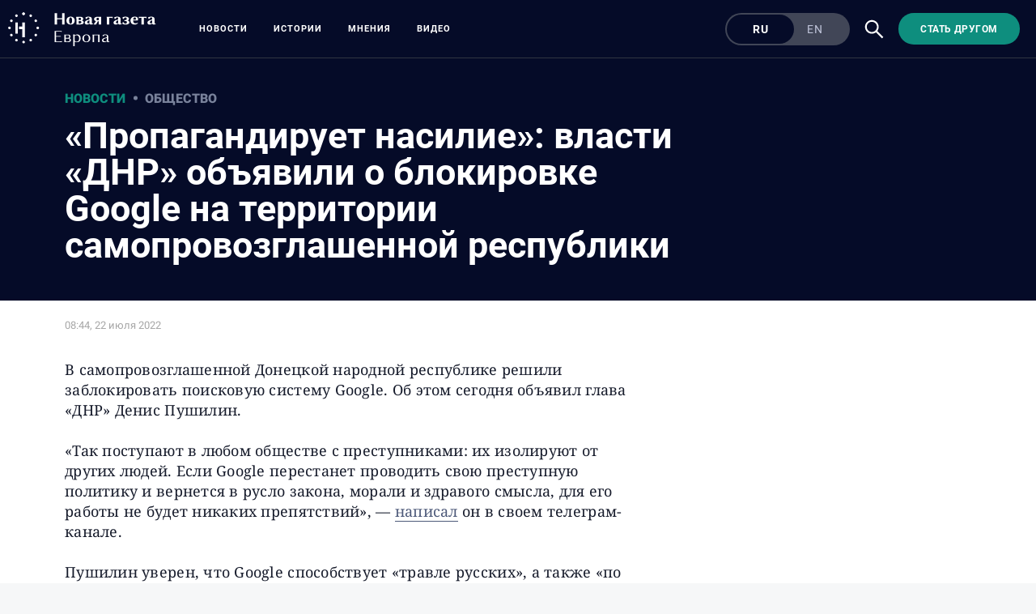

--- FILE ---
content_type: text/html; charset=utf-8
request_url: https://novayagazeta.eu/articles/2022/07/22/propagandiruet-nasilie-vlasti-dnr-obiavili-o-blokirovke-google-na-territorii-samoprovozglashennoi-respubliki-news?utm_source=tg.me&utm_medium=social&utm_campaign=v-samoprovozglashennoy-donetskoy-narodnoy
body_size: 9949
content:
<!DOCTYPE html>
<html itemscope="itemscope" itemtype="http://schema.org/WebSite" style="--appHeight:960px; --headerBottomPosition:60px;" xmlns="http://www.w3.org/1999/html"><head><script data-slug="2022/07/22/propagandiruet-nasilie-vlasti-dnr-obiavili-o-blokirovke-google-na-territorii-samoprovozglashennoi-respubliki-news" id="article-JSON-LD" type="application/ld+json">
    {
        "@context": "https://schema.org/",
        "@type": "NewsArticle",
        "mainEntityOfPage": {
            "@type": "WebPage",
            "@id": "https://novayagazeta.eu/articles/2022/07/22/propagandiruet-nasilie-vlasti-dnr-obiavili-o-blokirovke-google-na-territorii-samoprovozglashennoi-respubliki-news#article"
        },
        "headline": "«Пропагандирует насилие»: власти «ДНР» объявили о блокировке Google на территории самопровозглашенной республики",
        "alternativeHeadline": "",
        "text": "В самопровозглашенной Донецкой народной республике решили заблокировать поисковую систему Google. Об этом сегодня объявил глава «ДНР» Денис Пушилин.",
		"keywords": "цензура, Google, «ДНР», an",
        "image": {
            "@type": "ImageObject",
            "url": "https://novayagazeta.eu/static/previews/2022/07/22/propagandiruet-nasilie-vlasti-dnr-obiavili-o-blokirovke-google-na-territorii-samoprovozglashennoi-respubliki-news.jpeg?v=-1",
            "width": 1200,
            "height": 630
        },
        "author": {
            "@type": "Organization",
            "name": "Новая газета Европа",
            "url": "https://novayagazeta.eu"
        },
        "publisher": {
            "@type": "Organization",
            "name": "Новая газета Европа",
            "logo": {
                "@type": "ImageObject",
                "url": "https://novayagazeta.eu/logo_apple_touch_icon_europe.png",
                "width": 144,
                "height": 144
            }
        },
        "datePublished": "2022-07-22T08:44:00.000Z",
        "dateModified": "2022-07-22T08:44:00.000Z"
    }</script><title>«Пропагандирует насилие»: власти «ДНР» объявили о блокировке Google на территории самопровозглашенной республики — Новая газета Европа</title><meta charset="utf-8"/><meta content="width=device-width,initial-scale=1" name="viewport"/><link href="https://novayagazeta.eu/feed/rss" rel="alternate" title="Новая газета Европа" type="application/rss+xml"/><link href="/favicon.ico" rel="icon"/><link href="/logo_apple_touch_icon_europe.png" rel="apple-touch-icon" sizes="180x180"/><link href="/favicon-europe-32x32.png" rel="icon" sizes="32x32" type="image/png"/><link href="/favicon-europe-16x16.png" rel="icon" sizes="16x16" type="image/png"/><link as="image" href="ic_mainLogo_europe_v3.svg" imagesizes="24x24" imagesrcset="/ic_mainLogo_europe_v3.svg" rel="preload" type="image/svg+xml"/><link as="image" href="ic_search_white_24dp_v3.svg" imagesizes="24x24" imagesrcset="/ic_search_white_24dp_v3.svg" rel="preload" type="image/svg+xml"/><link href="/manifest.json" rel="manifest"/><script>if("HyperRenderBot"!==window.navigator.userAgent){function gtag(){dataLayer.push(arguments)}!function(){var e=document.createElement("script");e.src="https://www.googletagmanager.com/gtag/js?id=G-EQTMJXQCWQ",e.defer=!0,document.head.appendChild(e)}(),window.dataLayer=window.dataLayer||[],gtag("js",new Date),gtag("config","G-EQTMJXQCWQ",{send_page_view:!1})}</script><script type="text/javascript">"HyperRenderBot"!==window.navigator.userAgent&&(!function(e,n){e[n]=e[n]||function(){(e[n].a=e[n].a||[]).push(arguments)},e[n].l=1*new Date}(window,"ym"),function(){var e=document.createElement("script");e.src="https://cdn.jsdelivr.net/npm/yandex-metrica-watch/tag.js",e.defer=!0,document.head.appendChild(e)}(),ym(88181985,"init",{clickmap:!0,trackLinks:!0,defer:!0,accurateTrackBounce:!0}))</script><noscript><div><img alt="" src="https://mc.yandex.ru/watch/88181985" style="position:absolute;left:-9999px"/></div></noscript><style>@font-face{font-family:Roboto;font-style:normal;font-weight:100;font-display:swap;src:url(/KFOkCnqEu92Fr1MmgVxMIzIFKw.woff2) format('woff2');unicode-range:U+0301,U+0400-045F,U+0490-0491,U+04B0-04B1,U+2116}@font-face{font-family:Roboto;font-style:normal;font-weight:100;font-display:swap;src:url(/KFOkCnqEu92Fr1MmgVxIIzIXKMny.woff2) format('woff2');unicode-range:U+0000-00FF,U+0131,U+0152-0153,U+02BB-02BC,U+02C6,U+02DA,U+02DC,U+2000-206F,U+2074,U+20AC,U+2122,U+2191,U+2193,U+2212,U+2215,U+FEFF,U+FFFD}@font-face{font-family:Roboto;font-style:normal;font-weight:300;font-display:swap;src:url(/KFOlCnqEu92Fr1MmSU5fABc4EsA.woff2) format('woff2');unicode-range:U+0301,U+0400-045F,U+0490-0491,U+04B0-04B1,U+2116}@font-face{font-family:Roboto;font-style:normal;font-weight:300;font-display:swap;src:url(/KFOlCnqEu92Fr1MmSU5fBBc4.woff2) format('woff2');unicode-range:U+0000-00FF,U+0131,U+0152-0153,U+02BB-02BC,U+02C6,U+02DA,U+02DC,U+0304,U+0308,U+0329,U+2000-206F,U+2074,U+20AC,U+2122,U+2191,U+2193,U+2212,U+2215,U+FEFF,U+FFFD}@font-face{font-family:Roboto;font-style:normal;font-weight:400;font-display:swap;src:url(/KFOmCnqEu92Fr1Mu5mxKKTU1Kvnz.woff2) format('woff2');unicode-range:U+0400-045F,U+0490-0491,U+04B0-04B1,U+2116}@font-face{font-family:Roboto;font-style:normal;font-weight:400;font-display:swap;src:url(/KFOmCnqEu92Fr1Mu4mxKKTU1Kg.woff2) format('woff2');unicode-range:U+0000-00FF,U+0131,U+0152-0153,U+02BB-02BC,U+02C6,U+02DA,U+02DC,U+2000-206F,U+2074,U+20AC,U+2122,U+2191,U+2193,U+2212,U+2215,U+FEFF,U+FFFD}@font-face{font-family:Roboto;font-style:normal;font-weight:500;font-display:swap;src:url(/KFOlCnqEu92Fr1MmEU9fABc4AMP6lbBP.woff2) format('woff2');unicode-range:U+0400-045F,U+0490-0491,U+04B0-04B1,U+2116}@font-face{font-family:Roboto;font-style:normal;font-weight:500;font-display:swap;src:url(/KFOlCnqEu92Fr1MmEU9fBBc4AMP6lQ.woff2) format('woff2');unicode-range:U+0000-00FF,U+0131,U+0152-0153,U+02BB-02BC,U+02C6,U+02DA,U+02DC,U+2000-206F,U+2074,U+20AC,U+2122,U+2191,U+2193,U+2212,U+2215,U+FEFF,U+FFFD}@font-face{font-family:Roboto;font-style:normal;font-weight:700;font-display:swap;src:url(/KFOlCnqEu92Fr1MmWUlfABc4EsA.woff2) format('woff2');unicode-range:U+0301,U+0400-045F,U+0490-0491,U+04B0-04B1,U+2116}@font-face{font-family:Roboto;font-style:normal;font-weight:700;font-display:swap;src:url(/KFOlCnqEu92Fr1MmWUlfBBc4.woff2) format('woff2');unicode-range:U+0000-00FF,U+0131,U+0152-0153,U+02BB-02BC,U+02C6,U+02DA,U+02DC,U+0304,U+0308,U+0329,U+2000-206F,U+2074,U+20AC,U+2122,U+2191,U+2193,U+2212,U+2215,U+FEFF,U+FFFD}@font-face{font-family:Roboto;font-style:normal;font-weight:900;font-display:swap;src:url(/KFOlCnqEu92Fr1MmYUtfABc4AMP6lbBP.woff2) format('woff2');unicode-range:U+0400-045F,U+0490-0491,U+04B0-04B1,U+2116}@font-face{font-family:Roboto;font-style:normal;font-weight:900;font-display:swap;src:url(/KFOlCnqEu92Fr1MmYUtfBBc4AMP6lQ.woff2) format('woff2');unicode-range:U+0000-00FF,U+0131,U+0152-0153,U+02BB-02BC,U+02C6,U+02DA,U+02DC,U+2000-206F,U+2074,U+20AC,U+2122,U+2191,U+2193,U+2212,U+2215,U+FEFF,U+FFFD}</style><link as="font" crossorigin="anonymous" href="/KFOlCnqEu92Fr1MmYUtfBBc4AMP6lQ.woff2" rel="preload" type="font/woff2"/><link as="font" crossorigin="anonymous" href="/KFOlCnqEu92Fr1MmSU5fABc4EsA.woff2" rel="preload" type="font/woff2"/><link as="font" crossorigin="anonymous" href="/KFOkCnqEu92Fr1MmgVxMIzIFKw.woff2" rel="preload" type="font/woff2"/><link as="font" crossorigin="anonymous" href="/KFOlCnqEu92Fr1MmWUlfABc4EsA.woff2" rel="preload" type="font/woff2"/><link as="font" crossorigin="anonymous" href="/KFOlCnqEu92Fr1MmSU5fBBc4.woff2" rel="preload" type="font/woff2"/><link as="font" crossorigin="anonymous" href="/KFOlCnqEu92Fr1MmYUtfABc4AMP6lbBP.woff2" rel="preload" type="font/woff2"/><link as="font" crossorigin="anonymous" href="/KFOlCnqEu92Fr1MmWUlfBBc4.woff2" rel="preload" type="font/woff2"/><link as="font" crossorigin="anonymous" href="/KFOlCnqEu92Fr1MmEU9fBBc4AMP6lQ.woff2" rel="preload" type="font/woff2"/><link as="font" crossorigin="anonymous" href="/KFOlCnqEu92Fr1MmEU9fABc4AMP6lbBP.woff2" rel="preload" type="font/woff2"/><link as="font" crossorigin="anonymous" href="/KFOmCnqEu92Fr1Mu4mxKKTU1Kg.woff2" rel="preload" type="font/woff2"/><link as="font" crossorigin="anonymous" href="/KFOmCnqEu92Fr1Mu5mxKKTU1Kvnz.woff2" rel="preload" type="font/woff2"/><link as="font" crossorigin="anonymous" href="/KFOkCnqEu92Fr1MmgVxIIzIXKMny.woff2" rel="preload" type="font/woff2"/><meta content="index,follow" name="robots"/><meta content="#ffffff" name="theme-color"/><meta content="summary_large_image" name="twitter:card"/><meta content="@novayagazeta_eu" name="twitter:site"/><meta content="@novayagazeta_eu" name="twitter:creator"/><meta content="no-referrer-when-downgrade" name="referrer"/><meta content="#ffffff" name="msapplication-TileColor"/><meta content="/logo_apple_touch_icon_europe.png" name="msapplication-TileImage"/><style>body{margin:0 auto}</style><script>window.yaContextCb=window.yaContextCb||[]</script><link href="/static/css/main.s531dwio9h.cb3c51a7.chunk.css" rel="stylesheet"/><script defer="defer" src="/static/js/client.s531dwio9h.8285c9a5.chunk.js"></script><style data-emotion="css" data-s=""></style><link as="font" crossorigin="anonymous" data-react-helmet="true" href="/RobotoFlex-VariableFont_GRAD,XTRA,YOPQ,YTAS,YTDE,YTFI,YTLC,YTUC,opsz,slnt,wdth,wght.woff2" rel="preload" type="font/woff2"/><link as="font" crossorigin="anonymous" data-react-helmet="true" href="/ga6faw1J5X9T9RW6j9bNfFIMZhhWnFTyNZIQD1-_P3vct-FG.woff2" rel="preload" type="font/woff2"/><link as="font" crossorigin="anonymous" data-react-helmet="true" href="/ga6faw1J5X9T9RW6j9bNfFIMZhhWnFTyNZIQD1-_P3_ctw.woff2" rel="preload" type="font/woff2"/><link as="font" crossorigin="anonymous" data-react-helmet="true" href="/ga6daw1J5X9T9RW6j9bNVls-hfgvz8JcMofYTYf0D33Esw.woff2" rel="preload" type="font/woff2"/><link as="font" crossorigin="anonymous" data-react-helmet="true" href="/ga6daw1J5X9T9RW6j9bNVls-hfgvz8JcMofYTYf3D33Esw.woff2" rel="preload" type="font/woff2"/><link as="font" crossorigin="anonymous" data-react-helmet="true" href="/ga6faw1J5X9T9RW6j9bNfFIMZhhWnFTyNZIQD1-_P3Lct-FG.woff2" rel="preload" type="font/woff2"/><link as="font" crossorigin="anonymous" data-react-helmet="true" href="/ga6faw1J5X9T9RW6j9bNfFIMZhhWnFTyNZIQD1-_P3Hct-FG.woff2" rel="preload" type="font/woff2"/><link as="font" crossorigin="anonymous" data-react-helmet="true" href="/ga6Kaw1J5X9T9RW6j9bNfFImbjC7XsdBMr8R.woff2" rel="preload" type="font/woff2"/><link as="font" crossorigin="anonymous" data-react-helmet="true" href="/ga6Kaw1J5X9T9RW6j9bNfFImajC7XsdBMg.woff2" rel="preload" type="font/woff2"/><link as="font" crossorigin="anonymous" data-react-helmet="true" href="/ga6Iaw1J5X9T9RW6j9bNfFMWaDq8fMVxMw.woff2" rel="preload" type="font/woff2"/><link as="font" crossorigin="anonymous" data-react-helmet="true" href="/ga6Iaw1J5X9T9RW6j9bNfFcWaDq8fMU.woff2" rel="preload" type="font/woff2"/><link as="font" crossorigin="anonymous" data-react-helmet="true" href="/ga6Law1J5X9T9RW6j9bNdOwzfROece9LOocoDg.woff2" rel="preload" type="font/woff2"/><link as="font" crossorigin="anonymous" data-react-helmet="true" href="/ga6Law1J5X9T9RW6j9bNdOwzfReece9LOoc.woff2" rel="preload" type="font/woff2"/><style data-react-helmet="true" suppresshydrationwarning="true">
          /* cyrillic */
          @font-face {
            font-family: 'Roboto Flex';
            font-style: normal;
            font-weight: 100 1000;
            font-stretch: 100%;
            font-display: swap;
            src: url(/RobotoFlex-VariableFont_GRAD,XTRA,YOPQ,YTAS,YTDE,YTFI,YTLC,YTUC,opsz,slnt,wdth,wght.woff2) format('woff2');
            unicode-range: U+0301, U+0400-045F, U+0490-0491, U+04B0-04B1, U+2116;
          }
          /* latin */
          @font-face {
            font-family: 'Roboto Flex';
            font-style: normal;
            font-weight: 100 1000;
            font-stretch: 100%;
            font-display: swap;
            src: url(/RobotoFlex-VariableFont_GRAD,XTRA,YOPQ,YTAS,YTDE,YTFI,YTLC,YTUC,opsz,slnt,wdth,wght.woff2) format('woff2');
            unicode-range: U+0000-00FF, U+0131, U+0152-0153, U+02BB-02BC, U+02C6, U+02DA, U+02DC, U+0304, U+0308, U+0329, U+2000-206F, U+2074, U+20AC, U+2122, U+2191, U+2193, U+2212, U+2215, U+FEFF, U+FFFD;
          }
			</style><style data-react-helmet="true">
                    /* cyrillic-ext */
                    @font-face {
                      font-family: 'Noto Serif';
                      font-style: italic;
                      font-weight: 400;
                      font-stretch: 100%;
                      src: url(/ga6faw1J5X9T9RW6j9bNfFIMZhhWnFTyNZIQD1-_P3Lct-FG.woff2) format('woff2');
                      unicode-range: U+0460-052F, U+1C80-1C88, U+20B4, U+2DE0-2DFF, U+A640-A69F, U+FE2E-FE2F;
                    }
                    /* cyrillic */
                    @font-face {
                      font-family: 'Noto Serif';
                      font-style: italic;
                      font-weight: 400;
                      font-display: swap;
                      src: url(/ga6Kaw1J5X9T9RW6j9bNfFImbjC7XsdBMr8R.woff2) format('woff2');
                      unicode-range: U+0400-045F, U+0490-0491, U+04B0-04B1, U+2116;
                    }
                    /* latin-ext */
                    @font-face {
                      font-family: 'Noto Serif';
                      font-style: italic;
                      font-weight: 400;
                      font-stretch: 100%;
                      src: url(/ga6faw1J5X9T9RW6j9bNfFIMZhhWnFTyNZIQD1-_P3Hct-FG.woff2) format('woff2');
                      unicode-range: U+0100-02AF, U+0304, U+0308, U+0329, U+1E00-1E9F, U+1EF2-1EFF, U+2020, U+20A0-20AB, U+20AD-20CF, U+2113, U+2C60-2C7F, U+A720-A7FF;
                    }
                
                    /* latin */
                    @font-face {
                      font-family: 'Noto Serif';
                      font-style: italic;
                      font-weight: 400;
                      font-display: swap;
                      src: url(/ga6Kaw1J5X9T9RW6j9bNfFImajC7XsdBMg.woff2) format('woff2');
                      unicode-range: U+0000-00FF, U+0131, U+0152-0153, U+02BB-02BC, U+02C6, U+02DA, U+02DC, U+2000-206F, U+2074, U+20AC, U+2122, U+2191, U+2193, U+2212, U+2215, U+FEFF, U+FFFD;
                    }
                    /* cyrillic-ext */
                    @font-face {
                      font-family: 'Noto Serif';
                      font-style: normal;
                      font-weight: 400;
                      font-stretch: 100%;
                      src: url(/ga6daw1J5X9T9RW6j9bNVls-hfgvz8JcMofYTYf3D33Esw.woff2) format('woff2');
                      unicode-range: U+0460-052F, U+1C80-1C88, U+20B4, U+2DE0-2DFF, U+A640-A69F, U+FE2E-FE2F;
                    }                
                    /* cyrillic */
                    @font-face {
                      font-family: 'Noto Serif';
                      font-style: normal;
                      font-weight: 400;
                      font-display: swap;
                      src: url(/ga6Iaw1J5X9T9RW6j9bNfFMWaDq8fMVxMw.woff2) format('woff2');
                      unicode-range: U+0400-045F, U+0490-0491, U+04B0-04B1, U+2116;
                    }
                    /* latin-ext */
                    @font-face {
                      font-family: 'Noto Serif';
                      font-style: normal;
                      font-weight: 400;
                      font-stretch: 100%;
                      src: url(/ga6daw1J5X9T9RW6j9bNVls-hfgvz8JcMofYTYf0D33Esw.woff2) format('woff2');
                      unicode-range: U+0100-02AF, U+0304, U+0308, U+0329, U+1E00-1E9F, U+1EF2-1EFF, U+2020, U+20A0-20AB, U+20AD-20CF, U+2113, U+2C60-2C7F, U+A720-A7FF;
                    }
                
                    /* latin */
                    @font-face {
                      font-family: 'Noto Serif';
                      font-style: normal;
                      font-weight: 400;
                      font-display: swap;
                      src: url(/ga6Iaw1J5X9T9RW6j9bNfFcWaDq8fMU.woff2) format('woff2');
                      unicode-range: U+0000-00FF, U+0131, U+0152-0153, U+02BB-02BC, U+02C6, U+02DA, U+02DC, U+2000-206F, U+2074, U+20AC, U+2122, U+2191, U+2193, U+2212, U+2215, U+FEFF, U+FFFD;
                    }
                    /* cyrillic */
                    @font-face {
                      font-family: 'Noto Serif';
                      font-style: italic;
                      font-weight: 700;
                      font-stretch: 100%;
                      src: url(/ga6faw1J5X9T9RW6j9bNfFIMZhhWnFTyNZIQD1-_P3vct-FG.woff2) format('woff2');
                      unicode-range: U+0301, U+0400-045F, U+0490-0491, U+04B0-04B1, U+2116;
                    }                
                    /* cyrillic */
                    @font-face {
                      font-family: 'Noto Serif';
                      font-style: normal;
                      font-weight: 700;
                      font-display: swap;
                      src: url(/ga6Law1J5X9T9RW6j9bNdOwzfROece9LOocoDg.woff2) format('woff2');
                      unicode-range: U+0400-045F, U+0490-0491, U+04B0-04B1, U+2116;
                    }
                    /* latin */
                    @font-face {
                      font-family: 'Noto Serif';
                      font-style: italic;
                      font-weight: 700;
                      font-stretch: 100%;
                      src: url(/ga6faw1J5X9T9RW6j9bNfFIMZhhWnFTyNZIQD1-_P3_ctw.woff2) format('woff2');
                      unicode-range: U+0000-00FF, U+0131, U+0152-0153, U+02BB-02BC, U+02C6, U+02DA, U+02DC, U+0304, U+0308, U+0329, U+2000-206F, U+2074, U+20AC, U+2122, U+2191, U+2193, U+2212, U+2215, U+FEFF, U+FFFD;
                    }
                
                    /* latin */
                    @font-face {
                      font-family: 'Noto Serif';
                      font-style: normal;
                      font-weight: 700;
                      font-display: swap;
                      src: url(/ga6Law1J5X9T9RW6j9bNdOwzfReece9LOoc.woff2) format('woff2');
                      unicode-range: U+0000-00FF, U+0131, U+0152-0153, U+02BB-02BC, U+02C6, U+02DA, U+02DC, U+2000-206F, U+2074, U+20AC, U+2122, U+2191, U+2193, U+2212, U+2215, U+FEFF, U+FFFD;
                    }
                    </style><link href="/static/css/575.s531dwio9h.b5b6b876.chunk.css" rel="stylesheet" type="text/css"/><link href="/static/css/4.s531dwio9h.ecd9bfb3.chunk.css" rel="stylesheet" type="text/css"/><link href="/static/css/71.s531dwio9h.9584440a.chunk.css" rel="stylesheet" type="text/css"/><link data-react-helmet="true" href="https://novayagazeta.eu/static/previews/2022/07/22/propagandiruet-nasilie-vlasti-dnr-obiavili-o-blokirovke-google-na-territorii-samoprovozglashennoi-respubliki-news.jpeg?v=-1" rel="image_src"/><link data-react-helmet="true" href="https://novayagazeta.eu/articles/2022/07/22/propagandiruet-nasilie-vlasti-dnr-obiavili-o-blokirovke-google-na-territorii-samoprovozglashennoi-respubliki-news" hreflang="ru" rel="alternate"/><link data-react-helmet="true" href="https://novayagazeta.eu/amp/articles/2022/07/22/propagandiruet-nasilie-vlasti-dnr-obiavili-o-blokirovke-google-na-territorii-samoprovozglashennoi-respubliki-news" rel="amphtml"/><link data-react-helmet="true" href="https://novayagazeta.eu/articles/2022/07/22/propagandiruet-nasilie-vlasti-dnr-obiavili-o-blokirovke-google-na-territorii-samoprovozglashennoi-respubliki-news" rel="canonical"/><meta content="Новая газета Европа" data-react-helmet="true" property="og:site_name"/><meta content="ru_RU" data-react-helmet="true" property="og:locale"/><meta content="ru" data-react-helmet="true" http-equiv="Content-language"/><meta content="article" data-react-helmet="true" property="og:type"/><meta content="https://novayagazeta.eu/static/previews/2022/07/22/propagandiruet-nasilie-vlasti-dnr-obiavili-o-blokirovke-google-na-territorii-samoprovozglashennoi-respubliki-news.jpeg?v=-1" data-react-helmet="true" itemprop="image"/><meta content="https://novayagazeta.eu/static/previews/2022/07/22/propagandiruet-nasilie-vlasti-dnr-obiavili-o-blokirovke-google-na-territorii-samoprovozglashennoi-respubliki-news.jpeg?v=-1" data-react-helmet="true" name="twitter:image"/><meta content="https://novayagazeta.eu/static/previews/2022/07/22/propagandiruet-nasilie-vlasti-dnr-obiavili-o-blokirovke-google-na-territorii-samoprovozglashennoi-respubliki-news.jpeg?v=-1" data-react-helmet="true" property="og:image"/><meta content="1200" data-react-helmet="true" property="og:image:width"/><meta content="630" data-react-helmet="true" property="og:image:height"/><meta content="«Пропагандирует насилие»: власти «ДНР» объявили о блокировке Google на территории самопровозглашенной республики — Новая газета Европа" data-react-helmet="true" property="og:long_title"/><meta content="«Пропагандирует насилие»: власти «ДНР» объявили о блокировке Google на территории самопровозглашенной республики — Новая газета Европа" data-react-helmet="true" name="twitter:title"/><meta content="«Пропагандирует насилие»: власти «ДНР» объявили о блокировке Google на территории самопровозглашенной республики — Новая газета Европа" data-react-helmet="true" property="og:title"/><meta content="В самопровозглашенной Донецкой народной республике решили заблокировать поисковую систему Google. Об этом сегодня объявил глава «ДНР» Денис Пушилин." data-react-helmet="true" name="twitter:description"/><meta content="В самопровозглашенной Донецкой народной республике решили заблокировать поисковую систему Google. Об этом сегодня объявил глава «ДНР» Денис Пушилин." data-react-helmet="true" name="description"/><meta content="В самопровозглашенной Донецкой народной республике решили заблокировать поисковую систему Google. Об этом сегодня объявил глава «ДНР» Денис Пушилин." data-react-helmet="true" property="og:description"/><meta content="https://novayagazeta.eu/articles/2022/07/22/propagandiruet-nasilie-vlasti-dnr-obiavili-o-blokirovke-google-na-territorii-samoprovozglashennoi-respubliki-news" data-react-helmet="true" property="og:url"/><meta content="https://novayagazeta.eu/articles/2022/07/22/propagandiruet-nasilie-vlasti-dnr-obiavili-o-blokirovke-google-na-territorii-samoprovozglashennoi-respubliki-news" data-react-helmet="true" name="url"/><meta content="https://novayagazeta.eu/articles/2022/07/22/propagandiruet-nasilie-vlasti-dnr-obiavili-o-blokirovke-google-na-territorii-samoprovozglashennoi-respubliki-news" data-react-helmet="true" name="identifier-URL"/><meta content="цензура, Google, «ДНР», an" data-react-helmet="true" name="keywords"/><meta content="1658479440000" data-react-helmet="true" property="article:published_time"/><meta content="Новости" data-react-helmet="true" name="genre"/><style type="text/css">.transform-component-module_wrapper__7HFJe {
  position: relative;
  width: -moz-fit-content;
  width: fit-content;
  height: -moz-fit-content;
  height: fit-content;
  overflow: hidden;
  -webkit-touch-callout: none; /* iOS Safari */
  -webkit-user-select: none; /* Safari */
  -khtml-user-select: none; /* Konqueror HTML */
  -moz-user-select: none; /* Firefox */
  -ms-user-select: none; /* Internet Explorer/Edge */
  user-select: none;
  margin: 0;
  padding: 0;
}
.transform-component-module_content__uCDPE {
  display: flex;
  flex-wrap: wrap;
  width: -moz-fit-content;
  width: fit-content;
  height: -moz-fit-content;
  height: fit-content;
  margin: 0;
  padding: 0;
  transform-origin: 0% 0%;
}
.transform-component-module_content__uCDPE img {
  pointer-events: none;
}
</style></head><body><script id="__SERVER_DATA__" type="application/json">%7B%22mutations%22%3A%5B%5D%2C%22queries%22%3A%5B%7B%22state%22%3A%7B%22data%22%3A%7B%7D%2C%22dataUpdateCount%22%3A1%2C%22dataUpdatedAt%22%3A1767372731751%2C%22error%22%3Anull%2C%22errorUpdateCount%22%3A0%2C%22errorUpdatedAt%22%3A0%2C%22fetchFailureCount%22%3A0%2C%22fetchFailureReason%22%3Anull%2C%22fetchMeta%22%3Anull%2C%22isInvalidated%22%3Afalse%2C%22status%22%3A%22success%22%2C%22fetchStatus%22%3A%22idle%22%7D%2C%22queryKey%22%3A%5B%22meta%22%5D%2C%22queryHash%22%3A%22%5B%5C%22meta%5C%22%5D%22%7D%2C%7B%22state%22%3A%7B%22data%22%3A%7B%22title%22%3A%22%3Cp%3E%C2%AB%D0%9F%D1%80%D0%BE%D0%BF%D0%B0%D0%B3%D0%B0%D0%BD%D0%B4%D0%B8%D1%80%D1%83%D0%B5%D1%82%20%D0%BD%D0%B0%D1%81%D0%B8%D0%BB%D0%B8%D0%B5%C2%BB%3A%20%D0%B2%D0%BB%D0%B0%D1%81%D1%82%D0%B8%20%C2%AB%D0%94%D0%9D%D0%A0%C2%BB%20%D0%BE%D0%B1%D1%8A%D1%8F%D0%B2%D0%B8%D0%BB%D0%B8%20%D0%BE%20%D0%B1%D0%BB%D0%BE%D0%BA%D0%B8%D1%80%D0%BE%D0%B2%D0%BA%D0%B5%20Google%20%D0%BD%D0%B0%20%D1%82%D0%B5%D1%80%D1%80%D0%B8%D1%82%D0%BE%D1%80%D0%B8%D0%B8%20%D1%81%D0%B0%D0%BC%D0%BE%D0%BF%D1%80%D0%BE%D0%B2%D0%BE%D0%B7%D0%B3%D0%BB%D0%B0%D1%88%D0%B5%D0%BD%D0%BD%D0%BE%D0%B9%20%D1%80%D0%B5%D1%81%D0%BF%D1%83%D0%B1%D0%BB%D0%B8%D0%BA%D0%B8%20%26nbsp%3B%3C%2Fp%3E%22%2C%22subtitle%22%3Anull%2C%22slug%22%3A%222022%2F07%2F22%2Fpropagandiruet-nasilie-vlasti-dnr-obiavili-o-blokirovke-google-na-territorii-samoprovozglashennoi-respubliki-news%22%2C%22lang%22%3A%22ru%22%2C%22typeDisplayName%22%3A%22%D0%9D%D0%BE%D0%B2%D0%BE%D1%81%D1%82%D1%8C%22%2C%22version%22%3A-1%2C%22titleSocial%22%3A%22%22%2C%22titlePictureOfTheDay%22%3A%22%22%2C%22subtitlePictureOfTheDay%22%3Anull%2C%22backgroundUrl%22%3Anull%2C%22previewUrl%22%3A%22https%3A%2F%2Fnovayagazeta.eu%2Fstatic%2Frecords%2Fdb1055b0752c4e038584011eadde206d.webp%22%2C%22metaPreviewHeight%22%3A630%2C%22metaPreviewWidth%22%3A1200%2C%22previewCaption%22%3A%22%22%2C%22previewUrlSocial%22%3Anull%2C%22previewUrlAnimated%22%3A%22%22%2C%22lead%22%3A%22%22%2C%22typeId%22%3A%22novost%22%2C%22typeRubricId%22%3A%22obshhestvo%22%2C%22typeRubricDisplayName%22%3A%22%D0%9E%D0%B1%D1%89%D0%B5%D1%81%D1%82%D0%B2%D0%BE%22%2C%22typeGenreId%22%3A%22novosti%22%2C%22typeGenreDisplayName%22%3A%22%D0%9D%D0%BE%D0%B2%D0%BE%D1%81%D1%82%D0%B8%22%2C%22authors%22%3A%5B%5D%2C%22tags%22%3A%5B%22%D1%86%D0%B5%D0%BD%D0%B7%D1%83%D1%80%D0%B0%22%2C%22Google%22%2C%22%C2%AB%D0%94%D0%9D%D0%A0%C2%BB%22%2C%22an%22%5D%2C%22podcastId%22%3Anull%2C%22newspaperReleaseId%22%3A%22%22%2C%22themesAttachedId%22%3A%5B%5D%2C%22partnersTitle%22%3Anull%2C%22flags%22%3A%5B%5D%2C%22isImportant%22%3Afalse%2C%22isActive%22%3Atrue%2C%22isPreviewHidden%22%3Atrue%2C%22isYandexZenHidden%22%3Afalse%2C%22isAdHidden%22%3Afalse%2C%22customGenre%22%3Anull%2C%22body%22%3A%5B%7B%22type%22%3A%22text%22%2C%22data%22%3A%22%3Cp%3E%D0%92%20%D1%81%D0%B0%D0%BC%D0%BE%D0%BF%D1%80%D0%BE%D0%B2%D0%BE%D0%B7%D0%B3%D0%BB%D0%B0%D1%88%D0%B5%D0%BD%D0%BD%D0%BE%D0%B9%20%D0%94%D0%BE%D0%BD%D0%B5%D1%86%D0%BA%D0%BE%D0%B9%20%D0%BD%D0%B0%D1%80%D0%BE%D0%B4%D0%BD%D0%BE%D0%B9%20%D1%80%D0%B5%D1%81%D0%BF%D1%83%D0%B1%D0%BB%D0%B8%D0%BA%D0%B5%20%D1%80%D0%B5%D1%88%D0%B8%D0%BB%D0%B8%20%D0%B7%D0%B0%D0%B1%D0%BB%D0%BE%D0%BA%D0%B8%D1%80%D0%BE%D0%B2%D0%B0%D1%82%D1%8C%20%D0%BF%D0%BE%D0%B8%D1%81%D0%BA%D0%BE%D0%B2%D1%83%D1%8E%20%D1%81%D0%B8%D1%81%D1%82%D0%B5%D0%BC%D1%83%20Google.%20%D0%9E%D0%B1%20%D1%8D%D1%82%D0%BE%D0%BC%20%D1%81%D0%B5%D0%B3%D0%BE%D0%B4%D0%BD%D1%8F%20%D0%BE%D0%B1%D1%8A%D1%8F%D0%B2%D0%B8%D0%BB%20%D0%B3%D0%BB%D0%B0%D0%B2%D0%B0%20%C2%AB%D0%94%D0%9D%D0%A0%C2%BB%20%D0%94%D0%B5%D0%BD%D0%B8%D1%81%20%D0%9F%D1%83%D1%88%D0%B8%D0%BB%D0%B8%D0%BD.%26nbsp%3B%3C%2Fp%3E%5Cn%3Cp%3E%C2%AB%D0%A2%D0%B0%D0%BA%20%D0%BF%D0%BE%D1%81%D1%82%D1%83%D0%BF%D0%B0%D1%8E%D1%82%20%D0%B2%20%D0%BB%D1%8E%D0%B1%D0%BE%D0%BC%20%D0%BE%D0%B1%D1%89%D0%B5%D1%81%D1%82%D0%B2%D0%B5%20%D1%81%20%D0%BF%D1%80%D0%B5%D1%81%D1%82%D1%83%D0%BF%D0%BD%D0%B8%D0%BA%D0%B0%D0%BC%D0%B8%3A%20%D0%B8%D1%85%20%D0%B8%D0%B7%D0%BE%D0%BB%D0%B8%D1%80%D1%83%D1%8E%D1%82%20%D0%BE%D1%82%20%D0%B4%D1%80%D1%83%D0%B3%D0%B8%D1%85%20%D0%BB%D1%8E%D0%B4%D0%B5%D0%B9.%20%D0%95%D1%81%D0%BB%D0%B8%20Google%20%D0%BF%D0%B5%D1%80%D0%B5%D1%81%D1%82%D0%B0%D0%BD%D0%B5%D1%82%20%D0%BF%D1%80%D0%BE%D0%B2%D0%BE%D0%B4%D0%B8%D1%82%D1%8C%20%D1%81%D0%B2%D0%BE%D1%8E%20%D0%BF%D1%80%D0%B5%D1%81%D1%82%D1%83%D0%BF%D0%BD%D1%83%D1%8E%20%D0%BF%D0%BE%D0%BB%D0%B8%D1%82%D0%B8%D0%BA%D1%83%20%D0%B8%20%D0%B2%D0%B5%D1%80%D0%BD%D0%B5%D1%82%D1%81%D1%8F%20%D0%B2%20%D1%80%D1%83%D1%81%D0%BB%D0%BE%20%D0%B7%D0%B0%D0%BA%D0%BE%D0%BD%D0%B0%2C%20%D0%BC%D0%BE%D1%80%D0%B0%D0%BB%D0%B8%20%D0%B8%20%D0%B7%D0%B4%D1%80%D0%B0%D0%B2%D0%BE%D0%B3%D0%BE%20%D1%81%D0%BC%D1%8B%D1%81%D0%BB%D0%B0%2C%20%D0%B4%D0%BB%D1%8F%20%D0%B5%D0%B3%D0%BE%20%D1%80%D0%B0%D0%B1%D0%BE%D1%82%D1%8B%20%D0%BD%D0%B5%20%D0%B1%D1%83%D0%B4%D0%B5%D1%82%20%D0%BD%D0%B8%D0%BA%D0%B0%D0%BA%D0%B8%D1%85%20%D0%BF%D1%80%D0%B5%D0%BF%D1%8F%D1%82%D1%81%D1%82%D0%B2%D0%B8%D0%B9%C2%BB%2C%20%E2%80%94%20%3Ca%20href%3D%5C%22https%3A%2F%2Ft.me%2Fpushilindenis%2F2463%5C%22%3E%D0%BD%D0%B0%D0%BF%D0%B8%D1%81%D0%B0%D0%BB%3C%2Fa%3E%20%D0%BE%D0%BD%20%D0%B2%20%D1%81%D0%B2%D0%BE%D0%B5%D0%BC%20%D1%82%D0%B5%D0%BB%D0%B5%D0%B3%D1%80%D0%B0%D0%BC-%D0%BA%D0%B0%D0%BD%D0%B0%D0%BB%D0%B5.%26nbsp%3B%3C%2Fp%3E%5Cn%3Cp%3E%D0%9F%D1%83%D1%88%D0%B8%D0%BB%D0%B8%D0%BD%20%D1%83%D0%B2%D0%B5%D1%80%D0%B5%D0%BD%2C%20%D1%87%D1%82%D0%BE%20Google%20%D1%81%D0%BF%D0%BE%D1%81%D0%BE%D0%B1%D1%81%D1%82%D0%B2%D1%83%D0%B5%D1%82%20%C2%AB%D1%82%D1%80%D0%B0%D0%B2%D0%BB%D0%B5%20%D1%80%D1%83%D1%81%D1%81%D0%BA%D0%B8%D1%85%C2%BB%2C%20%D0%B0%20%D1%82%D0%B0%D0%BA%D0%B6%D0%B5%20%C2%AB%D0%BF%D0%BE%20%D0%BF%D1%80%D0%B8%D0%BA%D0%B0%D0%B7%D1%83%20%D1%81%D0%B2%D0%BE%D0%B8%D1%85%20%D0%BA%D1%83%D1%80%D0%B0%D1%82%D0%BE%D1%80%D0%BE%D0%B2%20%D0%B8%D0%B7%20%D0%B0%D0%BC%D0%B5%D1%80%D0%B8%D0%BA%D0%B0%D0%BD%D1%81%D0%BA%D0%BE%D0%B3%D0%BE%20%D0%BF%D1%80%D0%B0%D0%B2%D0%B8%D1%82%D0%B5%D0%BB%D1%8C%D1%81%D1%82%D0%B2%D0%B0%20%D0%BF%D1%80%D0%BE%D0%BF%D0%B0%D0%B3%D0%B0%D0%BD%D0%B4%D0%B8%D1%80%D1%83%D0%B5%D1%82%20%D1%82%D0%B5%D1%80%D1%80%D0%BE%D1%80%D0%B8%D0%B7%D0%BC%20%D0%B8%20%D0%BD%D0%B0%D1%81%D0%B8%D0%BB%D0%B8%D0%B5%C2%BB.%26nbsp%3B%3C%2Fp%3E%5Cn%3Cp%3E%D0%92%20%D0%BC%D0%B0%D0%B5%20%D0%B2%D0%BB%D0%B0%D1%81%D1%82%D0%B8%20%C2%AB%D0%94%D0%9D%D0%A0%C2%BB%20%D0%B8%20%C2%AB%D0%9B%D0%9D%D0%A0%C2%BB%20%D1%83%D0%B6%D0%B5%20%D0%B7%D0%B0%D0%B1%D0%BB%D0%BE%D0%BA%D0%B8%D1%80%D0%BE%D0%B2%D0%B0%D0%BB%D0%B8%20Facebook%20%D0%B8%20Instagram.%26nbsp%3B%3C%2Fp%3E%22%7D%2C%7B%22type%22%3A%22embed%2Fnative%22%2C%22data%22%3A%22%22%2C%22link%22%3A%22https%3A%2F%2Fnovayagazeta.eu%2Farticles%2F2022%2F07%2F12%2Ftakaia-organizatsiia-vlastiam-seichas-ne-nuzhna%22%2C%22network%22%3A%22novaya%22%2C%22caption%22%3A%22%D0%A7%D0%B8%D1%82%D0%B0%D0%B9%D1%82%D0%B5%20%D1%82%D0%B0%D0%BA%D0%B6%D0%B5%22%7D%5D%2C%22donateBlockType%22%3A-1%2C%22postStyle%22%3A1%2C%22picdayStyle%22%3A1%2C%22date%22%3A1658479440000%7D%2C%22dataUpdateCount%22%3A1%2C%22dataUpdatedAt%22%3A1767372731771%2C%22error%22%3Anull%2C%22errorUpdateCount%22%3A0%2C%22errorUpdatedAt%22%3A0%2C%22fetchFailureCount%22%3A0%2C%22fetchFailureReason%22%3Anull%2C%22fetchMeta%22%3Anull%2C%22isInvalidated%22%3Afalse%2C%22status%22%3A%22success%22%2C%22fetchStatus%22%3A%22idle%22%7D%2C%22queryKey%22%3A%5B%22article%22%2C%222022%2F07%2F22%2Fpropagandiruet-nasilie-vlasti-dnr-obiavili-o-blokirovke-google-na-territorii-samoprovozglashennoi-respubliki-news%22%5D%2C%22queryHash%22%3A%22%5B%5C%22article%5C%22%2C%5C%222022%2F07%2F22%2Fpropagandiruet-nasilie-vlasti-dnr-obiavili-o-blokirovke-google-na-territorii-samoprovozglashennoi-respubliki-news%5C%22%5D%22%7D%5D%7D</script><div class="ng-root novaya-europe-theme" id="ng-root"><main class="M4hWm" id="mainNode"><div class="Toastify"></div><header class="tjtZd EKVQq" id="mainHeader"><div class="FGfPO ZKyHe"><a class="BJnKa" href="/" target="_self" title="Новая газета Европа"><figure class="PCzIE"><img alt="logo" class="gwzzH" src="/ic_mainLogo_europe_v3.svg"/><img alt="logo" class="ngJjO" src="/logo-white-ru.svg"/></figure></a><ul class="xFMju"><li class=""><a class="r1Dpm" href="/news" title="Новости"><span>Новости</span></a></li><li class=""><a class="r1Dpm" href="/stories" title="Истории"><span>Истории</span></a></li><li class=""><a class="r1Dpm" href="/views" title="Мнения"><span>Мнения</span></a></li><li class=""><a class="r1Dpm" href="/video" title="Видео"><span>Видео</span></a></li></ul><div class="dzUPm"><a class="afbuA" href="#language-switch" target="_self"><span class="IEwOy"></span><div class="axQMe Ka3Lh"><span>RU</span></div><div class="axQMe"><span>EN</span></div></a><a class="h6Fvh SkxQj" href="/search" title="Поиск"><img alt="search" class="skaaY" src="/ic_search_white_24dp_v3.svg"/></a><a class="pXnWt QDlI1" href="/donate?utm_source=site&amp;utm_medium=header&amp;utm_campaign=web"><span>Стать другом</span></a><a class="GGLqH" href="#mobile-menu" target="_self"><img alt="menu" class="jKDVK" src="/ic_search_and_menu_32dp.svg"/><img alt="close" class="jKDVK jlXyo" src="/ic_close_white_32dp.svg"/></a></div></div></header><div class="YEIPQ" style="display:none"><a class="giqFf" href="/donate?utm_source=site&amp;utm_medium=header&amp;utm_campaign=mobile">Станьте нашим другом</a><div class="ioTbR"><img alt="close" class="bkiZg" src="/ic_exit_icon_white.svg"/></div></div><div class="Tj58D" id="mainContainer"><!--$--><article id="article" itemscope="" itemtype="http://schema.org/NewsArticle"><header class="article-page OP32o"><div class="lzTZ9"><div class="UaHkd"><div class="d2Rwq" style="width:0%"></div></div><span class="Vs9Vf Rai3O"><span class="xK9Tb">Новости</span><span class="Rai3O"><i class="nYHH9"></i>Общество</span></span><h1 class="LP5X9" itemprop="headline">«Пропагандирует насилие»: власти «ДНР» объявили о блокировке Google на территории самопровозглашенной республики</h1></div></header><div class="fBqer"><div class="FGfPO gbyBP"><div class="YM6Df"><header class="qrl7q"><div><div class="m9LbJ"><div class="DndFC" itemprop="author" itemscope="" itemtype="http://schema.org/Person"><span class="IYiTf"><span class="FUQDS"><article-time date-time="1658479440000" is-article="true" language="ru"></article-time></span></span><br class="A2fwa"/></div></div></div></header></div><div class="aCP2d"><div class="aGpoG" data-code="/articles/2022/07/22/propagandiruet-nasilie-vlasti-dnr-obiavili-o-blokirovke-google-na-territorii-samoprovozglashennoi-respubliki-news" data-io-article-url="https://novayagazeta.eu/articles/2022/07/22/propagandiruet-nasilie-vlasti-dnr-obiavili-o-blokirovke-google-na-territorii-samoprovozglashennoi-respubliki-news?language=ru" id="article-body"><div class="hlFOt"><div class="jNghn"><base target="_blank"/><div><div class="rqfVo"><div class="cnFU2 selection-range-available" id="materialBlock_0"><!--$--><div class="n42RG"><p>В самопровозглашенной Донецкой народной республике решили заблокировать поисковую систему Google. Об этом сегодня объявил глава «ДНР» Денис Пушилин. </p>
<p>«Так поступают в любом обществе с преступниками: их изолируют от других людей. Если Google перестанет проводить свою преступную политику и вернется в русло закона, морали и здравого смысла, для его работы не будет никаких препятствий», — <a href="https://t.me/pushilindenis/2463" rel="noopener" target="_blank" title="https://t.me/pushilindenis/2463">написал</a> он в своем телеграм-канале. </p>
<p>Пушилин уверен, что Google способствует «травле русских», а также «по приказу своих кураторов из американского правительства пропагандирует терроризм и насилие». </p>
<p>В мае власти «ДНР» и «ЛНР» уже заблокировали Facebook и Instagram. </p></div><!--/$--><!--$--><div class="" style="height:auto"><div class="dwLlc"><div></div></div></div><!--/$--></div><div id="asideBlock_0" style="display:block"><aside class="uM2k1 IlK7m"><div style="height:100%"><div class="noPn7"><div class=""></div></div></div></aside></div></div><div></div><div class="xm8OQ"><div class="a5XWy"><span class="nsGee"><img alt="share" src="/ic_share_grey_40dp.svg"/></span><span class="pYjuh"><img alt="print" src="/ic_print_grey_24dp.svg"/></span></div></div></div></div></div></div><div class="RIZGY"><div class="hjhlE"><div class=""><div></div></div></div><div class="UHyKU"><div class=""><div></div></div></div></div><div class="kUhLY"><div class=""><div></div></div></div></div></div></div></article><!--/$--><div style="height:0px"></div><div class="NIPUi"><small class="qJDJT">Главный редактор «Новой газеты Европа» — Кирилл Мартынов.<!-- --> <a href="/terms">Пользовательское соглашение</a>. <a href="/privacy">Политика конфиденциальности</a>.<!-- --> </small></div></div><div id="adfox_inpage_video"></div></main></div><script data-aload="" data-original="//pagead2.googlesyndication.com/pagead/js/adsbygoogle.js" type="text/javascript"></script><script type="text/javascript">window.twttr=window.twttr||{}</script><script async="" src="https://cdn.onthe.io/io.js/GW9UwVcaZyub"></script><script type="text/javascript">"HyperRenderBot"!==window.navigator.userAgent&&document.getElementById("ng-root").innerHTML&&(gtag("event","page_view",{page_location:window.location.href,page_path:window.location.pathname+window.location.search+window.location.hash,page_search:window.location.search,page_hash:window.location.hash}),setTimeout((()=>{ym(88181985,"hit",window.location.pathname)}),4e3),fetch(`/api/v1/add/view?url=${window.location.href}`))</script><script>function __loadScripts(){for(var e=[],t=[{tagName:"script",voidTag:!1,meta:{plugin:"html-webpack-plugin"},attributes:{defer:!0,src:"/static/js/main.s531dwio9h.1ca1fab1.chunk.js"}}],n=["click","mousemove","touchstart"],r=function(e,t){var n=e&&e.attributes&&e.attributes.src,r=e&&e.innerHTML,i=document.createElement("script");i.setAttribute("data-headless-chrome","true"),n&&(i.src=n),r&&(i.innerHTML=r),t?document.head.appendChild(i):document.body.appendChild(i)},i=function(){var o=0;for(o=0;o<e.length;o++)r(e[o]);for(o=0;o<t.length;o++)r(t[o],!0);for(o=0;o<n.length;o++)window.removeEventListener(n[o],i)},o=0;o<n.length;o++)window.addEventListener(n[o],i);"HyperRenderBot"!==window.navigator.userAgent&&document.getElementById("ng-root").innerHTML||i()}__loadScripts()</script><div class="OdfTM" style="z-index: 1298;"><div><div><div class="l5Boo"><a class="jizj7" href="/search" title="Поиск..."><span>Поиск...</span><svg fill="none" height="16" viewbox="0 0 16 16" width="16" xmlns="http://www.w3.org/2000/svg"><path d="M6.75293 12.8767C8.13916 12.8767 9.41748 12.4285 10.4634 11.6814L14.3979 15.616C14.5806 15.7986 14.8213 15.8899 15.0786 15.8899C15.6182 15.8899 16 15.4749 16 14.9436C16 14.6946 15.917 14.4539 15.7344 14.2795L11.8247 10.3616C12.6465 9.28247 13.1362 7.94604 13.1362 6.49341C13.1362 2.98218 10.2642 0.110107 6.75293 0.110107C3.25 0.110107 0.369629 2.97388 0.369629 6.49341C0.369629 10.0046 3.2417 12.8767 6.75293 12.8767ZM6.75293 11.4988C4.01367 11.4988 1.74756 9.23267 1.74756 6.49341C1.74756 3.75415 4.01367 1.48804 6.75293 1.48804C9.49219 1.48804 11.7583 3.75415 11.7583 6.49341C11.7583 9.23267 9.49219 11.4988 6.75293 11.4988Z" fill="#595E6F"></path></svg></a><div class="i_PZH"><ul class="o55GR"><li class="BIcYA"><a href="/news" title="Новости"><img alt="icon" src="/ic_speaker_24dp.svg"/><span>Новости</span></a></li><li class="BIcYA"><a href="/stories" title="Истории"><img alt="icon" src="/ic_newspaper_24dp.svg"/><span>Истории</span></a></li><li class="BIcYA"><a href="/views" title="Мнения"><img alt="icon" src="/ic_user_24dp.svg"/><span>Мнения</span></a></li><li class="BIcYA"><a href="/video" title="Видео"><img alt="icon" src="/ic_video_24dp.svg"/><span>Видео</span></a></li></ul><a class="pXnWt fScoE" href="/donate?utm_source=site&amp;utm_medium=header&amp;utm_campaign=web"><span>Стать другом</span></a><ul class="WjRK8 _obj7 akCwu"><li><a href="https://t.me/novaya_europe" rel="noopener noreferrer" target="_blank" title="Telegram"><img alt="icon" src="/ic_telegram_europe_36dp.svg"/></a></li><li><a href="https://www.youtube.com/channel/UCO1lJlI3gjuOMrKppvPlDww" rel="noopener noreferrer" target="_blank" title="YouTube"><img alt="icon" src="/ic_youtube_europe_36dp.svg"/></a></li><li><a href="https://twitter.com/novayagazeta_eu" rel="noopener noreferrer" target="_blank" title="Twitter"><img alt="icon" src="/ic_twitter_europe_36dp.svg"/></a></li><li><a href="https://www.instagram.com/novayagazeta_eu" rel="noopener noreferrer" target="_blank" title="Instagram"><img alt="icon" src="/ic_instagram_europe_36dp.svg"/></a></li><li><a href="https://www.facebook.com/Novaya-Gazeta-Europe-107512075260896" rel="noopener noreferrer" target="_blank" title="Facebook"><img alt="icon" src="/ic_facebook_europe_36dp.svg"/></a></li><li><a href="https://www.tiktok.com/@novayagazeta_eu?_t=8WdrffkgqOo&amp;_r=1" rel="noopener noreferrer" target="_blank" title="TikTok"><img alt="icon" src="/ic_tiktok_europe_36dp.svg"/></a></li><li style="opacity: 1;"><a href="https://novayagazeta.eu/vpnovaya" rel="noopener noreferrer" target="_blank" title="VPNovaya"><svg class="RswvQ" fill="none" height="162" viewbox="0 0 162 162" width="162" xmlns="http://www.w3.org/2000/svg"><g filter="url(#filter0_d_1934_6370)"><path d="M118.677 16H43.3234C28.2331 16 16 28.2331 16 43.3234V118.677C16 133.767 28.2331 146 43.3234 146H118.677C133.767 146 146 133.767 146 118.677V43.3234C146 28.2331 133.767 16 118.677 16Z" fill="#AC2A37"></path></g><path clip-rule="evenodd" d="M43.3234 14H118.677C134.871 14 148 27.1285 148 43.3234V118.677C148 134.871 134.871 148 118.677 148H43.3234C27.1285 148 14 134.871 14 118.677V43.3234C14 27.1285 27.1285 14 43.3234 14ZM43.3234 16H118.677C133.767 16 146 28.2331 146 43.3234V118.677C146 133.767 133.767 146 118.677 146H43.3234C28.2331 146 16 133.767 16 118.677V43.3234C16 28.2331 28.2331 16 43.3234 16Z" fill="white" fill-rule="evenodd"></path><path d="M64.0808 53.2061V113.557H50.4152V53.2061H64.0808ZM88.3024 65.4651V75.0824H70.157V89.333H88.3024C88.3024 89.333 88.3024 128.103 88.3024 132.037C93.5186 132.037 91.4926 132.037 95.4264 132.037C99.3602 132.037 96.8889 132.037 102.55 132.037C102.55 128.103 102.55 65.4651 102.55 65.4651H88.2998H88.3024Z" fill="#FDFBFF"></path><path d="M95.7644 78.1113H95.0884C93.0365 78.1113 91.373 79.7748 91.373 81.8267V82.5027C91.373 84.5547 93.0365 86.2181 95.0884 86.2181H95.7644C97.8164 86.2181 99.4798 84.5547 99.4798 82.5027V81.8267C99.4798 79.7748 97.8164 78.1113 95.7644 78.1113Z" fill="#AC2A37"></path><path d="M102.55 62.7895H88.3022L80.1512 46.2769H110.701L102.55 62.7895Z" fill="#FDFBFF"></path><path d="M137.221 23.2566C132.35 18.7524 125.834 16 118.677 16H45.1689L80.1515 40.4528H110.702L137.221 23.2566Z" fill="white" opacity="0.47"></path><path d="M127.246 17.371C124.551 16.4814 121.67 16 118.677 16H65.6691L80.1514 40.4528H110.701L127.246 17.371Z" fill="white"></path><path d="M110.74 40.3906H80.0968V42.884H110.74V40.3906Z" fill="#FDFBFF"></path><defs><filter color-interpolation-filters="sRGB" filterunits="userSpaceOnUse" height="162" id="filter0_d_1934_6370" width="162" x="0" y="0"><feflood flood-opacity="0" result="BackgroundImageFix"></feflood><fecolormatrix in="SourceAlpha" result="hardAlpha" type="matrix" values="0 0 0 0 0 0 0 0 0 0 0 0 0 0 0 0 0 0 127 0"></fecolormatrix><feoffset></feoffset><fegaussianblur stddeviation="8"></fegaussianblur><fecomposite in2="hardAlpha" operator="out"></fecomposite><fecolormatrix type="matrix" values="0 0 0 0 1 0 0 0 0 1 0 0 0 0 1 0 0 0 1 0"></fecolormatrix><feblend in2="BackgroundImageFix" mode="normal" result="effect1_dropShadow_1934_6370"></feblend><feblend in="SourceGraphic" in2="effect1_dropShadow_1934_6370" mode="normal" result="shape"></feblend></filter></defs></svg></a></li></ul></div></div></div></div></div></body></html>